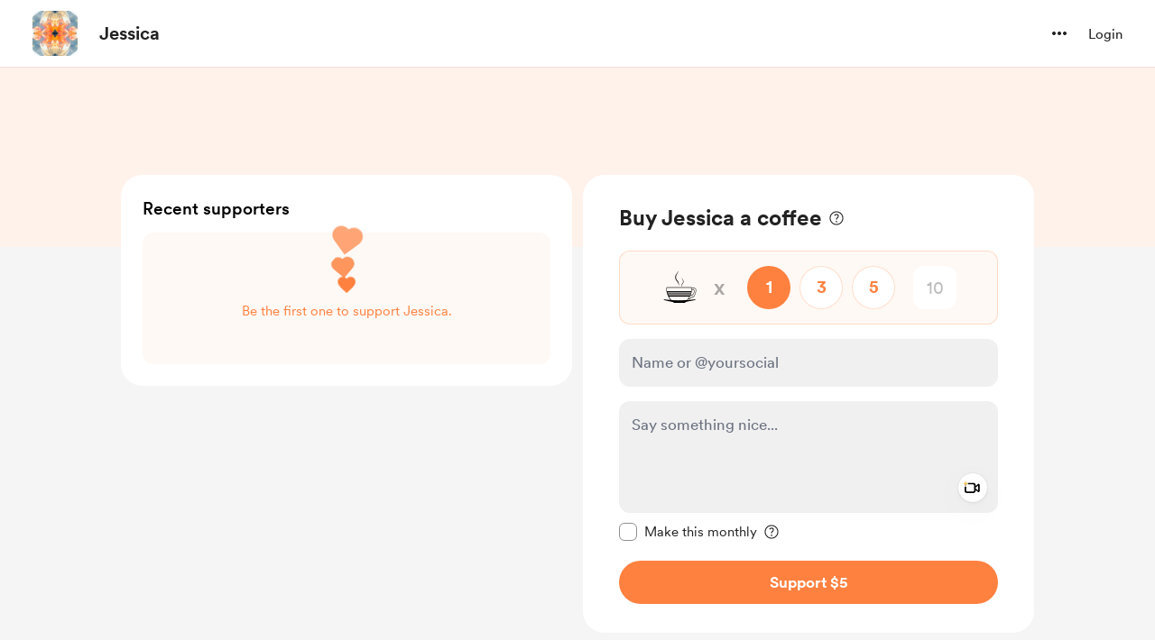

--- FILE ---
content_type: application/javascript
request_url: https://cdn.buymeacoffee.com/static/prod/11.3.8/build/assets/PageLoader-69bf62ff.js
body_size: -163
content:
import{C as a}from"./CircularLoader-bfa296c2.js";import{o as s,c as l,e as r,n as o}from"./app-212b941c.js";const i={__name:"PageLoader",props:{extraClass:{default:""},sizeClass:{default:"w-8 h-8"},loaderColor:{default:"tw-grey-circle-loader"}},setup(e){return(t,c)=>(s(),l("div",{class:o([e.extraClass,"h-100 flex justify-center pt-10 xs:h-100"])},[r(a,{sizeClass:e.sizeClass,loaderClass:e.loaderColor},null,8,["sizeClass","loaderClass"])],2))}};export{i as _};
